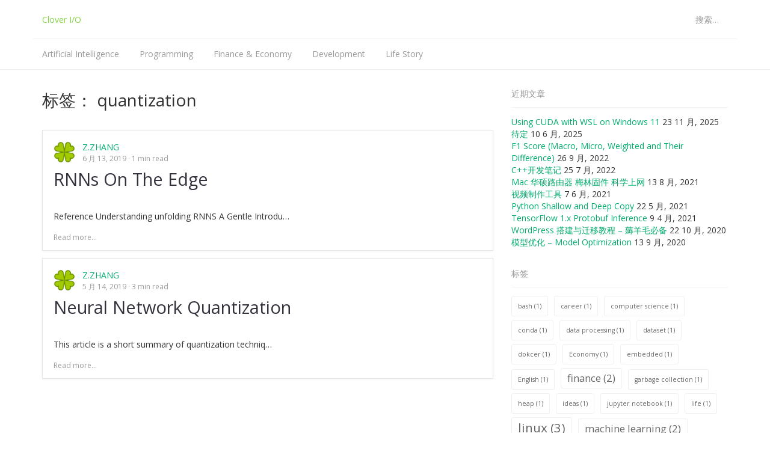

--- FILE ---
content_type: text/html; charset=UTF-8
request_url: http://www.cloverio.com/tag/quantization/
body_size: 10117
content:

<!doctype html>
<html lang="zh-Hans">

<head>
  <meta charset="utf-8">
  <meta http-equiv="x-ua-compatible" content="ie=edge">
  <meta name="viewport" content="width=device-width, initial-scale=1">
  <title>quantization &#8211; Clover I/O</title>
<meta name='robots' content='max-image-preview:large' />
	<style>img:is([sizes="auto" i], [sizes^="auto," i]) { contain-intrinsic-size: 3000px 1500px }</style>
	<link rel="alternate" type="application/rss+xml" title="Clover I/O &raquo; Feed" href="http://www.cloverio.com/feed/" />
<link rel="alternate" type="application/rss+xml" title="Clover I/O &raquo; 评论 Feed" href="http://www.cloverio.com/comments/feed/" />
<link rel="alternate" type="application/rss+xml" title="Clover I/O &raquo; quantization 标签 Feed" href="http://www.cloverio.com/tag/quantization/feed/" />
<script type="text/javascript">
/* <![CDATA[ */
window._wpemojiSettings = {"baseUrl":"https:\/\/s.w.org\/images\/core\/emoji\/16.0.1\/72x72\/","ext":".png","svgUrl":"https:\/\/s.w.org\/images\/core\/emoji\/16.0.1\/svg\/","svgExt":".svg","source":{"concatemoji":"http:\/\/www.cloverio.com\/wp-includes\/js\/wp-emoji-release.min.js?ver=6.8.3"}};
/*! This file is auto-generated */
!function(s,n){var o,i,e;function c(e){try{var t={supportTests:e,timestamp:(new Date).valueOf()};sessionStorage.setItem(o,JSON.stringify(t))}catch(e){}}function p(e,t,n){e.clearRect(0,0,e.canvas.width,e.canvas.height),e.fillText(t,0,0);var t=new Uint32Array(e.getImageData(0,0,e.canvas.width,e.canvas.height).data),a=(e.clearRect(0,0,e.canvas.width,e.canvas.height),e.fillText(n,0,0),new Uint32Array(e.getImageData(0,0,e.canvas.width,e.canvas.height).data));return t.every(function(e,t){return e===a[t]})}function u(e,t){e.clearRect(0,0,e.canvas.width,e.canvas.height),e.fillText(t,0,0);for(var n=e.getImageData(16,16,1,1),a=0;a<n.data.length;a++)if(0!==n.data[a])return!1;return!0}function f(e,t,n,a){switch(t){case"flag":return n(e,"\ud83c\udff3\ufe0f\u200d\u26a7\ufe0f","\ud83c\udff3\ufe0f\u200b\u26a7\ufe0f")?!1:!n(e,"\ud83c\udde8\ud83c\uddf6","\ud83c\udde8\u200b\ud83c\uddf6")&&!n(e,"\ud83c\udff4\udb40\udc67\udb40\udc62\udb40\udc65\udb40\udc6e\udb40\udc67\udb40\udc7f","\ud83c\udff4\u200b\udb40\udc67\u200b\udb40\udc62\u200b\udb40\udc65\u200b\udb40\udc6e\u200b\udb40\udc67\u200b\udb40\udc7f");case"emoji":return!a(e,"\ud83e\udedf")}return!1}function g(e,t,n,a){var r="undefined"!=typeof WorkerGlobalScope&&self instanceof WorkerGlobalScope?new OffscreenCanvas(300,150):s.createElement("canvas"),o=r.getContext("2d",{willReadFrequently:!0}),i=(o.textBaseline="top",o.font="600 32px Arial",{});return e.forEach(function(e){i[e]=t(o,e,n,a)}),i}function t(e){var t=s.createElement("script");t.src=e,t.defer=!0,s.head.appendChild(t)}"undefined"!=typeof Promise&&(o="wpEmojiSettingsSupports",i=["flag","emoji"],n.supports={everything:!0,everythingExceptFlag:!0},e=new Promise(function(e){s.addEventListener("DOMContentLoaded",e,{once:!0})}),new Promise(function(t){var n=function(){try{var e=JSON.parse(sessionStorage.getItem(o));if("object"==typeof e&&"number"==typeof e.timestamp&&(new Date).valueOf()<e.timestamp+604800&&"object"==typeof e.supportTests)return e.supportTests}catch(e){}return null}();if(!n){if("undefined"!=typeof Worker&&"undefined"!=typeof OffscreenCanvas&&"undefined"!=typeof URL&&URL.createObjectURL&&"undefined"!=typeof Blob)try{var e="postMessage("+g.toString()+"("+[JSON.stringify(i),f.toString(),p.toString(),u.toString()].join(",")+"));",a=new Blob([e],{type:"text/javascript"}),r=new Worker(URL.createObjectURL(a),{name:"wpTestEmojiSupports"});return void(r.onmessage=function(e){c(n=e.data),r.terminate(),t(n)})}catch(e){}c(n=g(i,f,p,u))}t(n)}).then(function(e){for(var t in e)n.supports[t]=e[t],n.supports.everything=n.supports.everything&&n.supports[t],"flag"!==t&&(n.supports.everythingExceptFlag=n.supports.everythingExceptFlag&&n.supports[t]);n.supports.everythingExceptFlag=n.supports.everythingExceptFlag&&!n.supports.flag,n.DOMReady=!1,n.readyCallback=function(){n.DOMReady=!0}}).then(function(){return e}).then(function(){var e;n.supports.everything||(n.readyCallback(),(e=n.source||{}).concatemoji?t(e.concatemoji):e.wpemoji&&e.twemoji&&(t(e.twemoji),t(e.wpemoji)))}))}((window,document),window._wpemojiSettings);
/* ]]> */
</script>
<style id='wp-emoji-styles-inline-css' type='text/css'>

	img.wp-smiley, img.emoji {
		display: inline !important;
		border: none !important;
		box-shadow: none !important;
		height: 1em !important;
		width: 1em !important;
		margin: 0 0.07em !important;
		vertical-align: -0.1em !important;
		background: none !important;
		padding: 0 !important;
	}
</style>
<link rel='stylesheet' id='wp-block-library-css' href='http://www.cloverio.com/wp-includes/css/dist/block-library/style.min.css?ver=6.8.3' type='text/css' media='all' />
<style id='classic-theme-styles-inline-css' type='text/css'>
/*! This file is auto-generated */
.wp-block-button__link{color:#fff;background-color:#32373c;border-radius:9999px;box-shadow:none;text-decoration:none;padding:calc(.667em + 2px) calc(1.333em + 2px);font-size:1.125em}.wp-block-file__button{background:#32373c;color:#fff;text-decoration:none}
</style>
<style id='global-styles-inline-css' type='text/css'>
:root{--wp--preset--aspect-ratio--square: 1;--wp--preset--aspect-ratio--4-3: 4/3;--wp--preset--aspect-ratio--3-4: 3/4;--wp--preset--aspect-ratio--3-2: 3/2;--wp--preset--aspect-ratio--2-3: 2/3;--wp--preset--aspect-ratio--16-9: 16/9;--wp--preset--aspect-ratio--9-16: 9/16;--wp--preset--color--black: #000000;--wp--preset--color--cyan-bluish-gray: #abb8c3;--wp--preset--color--white: #ffffff;--wp--preset--color--pale-pink: #f78da7;--wp--preset--color--vivid-red: #cf2e2e;--wp--preset--color--luminous-vivid-orange: #ff6900;--wp--preset--color--luminous-vivid-amber: #fcb900;--wp--preset--color--light-green-cyan: #7bdcb5;--wp--preset--color--vivid-green-cyan: #00d084;--wp--preset--color--pale-cyan-blue: #8ed1fc;--wp--preset--color--vivid-cyan-blue: #0693e3;--wp--preset--color--vivid-purple: #9b51e0;--wp--preset--gradient--vivid-cyan-blue-to-vivid-purple: linear-gradient(135deg,rgba(6,147,227,1) 0%,rgb(155,81,224) 100%);--wp--preset--gradient--light-green-cyan-to-vivid-green-cyan: linear-gradient(135deg,rgb(122,220,180) 0%,rgb(0,208,130) 100%);--wp--preset--gradient--luminous-vivid-amber-to-luminous-vivid-orange: linear-gradient(135deg,rgba(252,185,0,1) 0%,rgba(255,105,0,1) 100%);--wp--preset--gradient--luminous-vivid-orange-to-vivid-red: linear-gradient(135deg,rgba(255,105,0,1) 0%,rgb(207,46,46) 100%);--wp--preset--gradient--very-light-gray-to-cyan-bluish-gray: linear-gradient(135deg,rgb(238,238,238) 0%,rgb(169,184,195) 100%);--wp--preset--gradient--cool-to-warm-spectrum: linear-gradient(135deg,rgb(74,234,220) 0%,rgb(151,120,209) 20%,rgb(207,42,186) 40%,rgb(238,44,130) 60%,rgb(251,105,98) 80%,rgb(254,248,76) 100%);--wp--preset--gradient--blush-light-purple: linear-gradient(135deg,rgb(255,206,236) 0%,rgb(152,150,240) 100%);--wp--preset--gradient--blush-bordeaux: linear-gradient(135deg,rgb(254,205,165) 0%,rgb(254,45,45) 50%,rgb(107,0,62) 100%);--wp--preset--gradient--luminous-dusk: linear-gradient(135deg,rgb(255,203,112) 0%,rgb(199,81,192) 50%,rgb(65,88,208) 100%);--wp--preset--gradient--pale-ocean: linear-gradient(135deg,rgb(255,245,203) 0%,rgb(182,227,212) 50%,rgb(51,167,181) 100%);--wp--preset--gradient--electric-grass: linear-gradient(135deg,rgb(202,248,128) 0%,rgb(113,206,126) 100%);--wp--preset--gradient--midnight: linear-gradient(135deg,rgb(2,3,129) 0%,rgb(40,116,252) 100%);--wp--preset--font-size--small: 13px;--wp--preset--font-size--medium: 20px;--wp--preset--font-size--large: 36px;--wp--preset--font-size--x-large: 42px;--wp--preset--spacing--20: 0.44rem;--wp--preset--spacing--30: 0.67rem;--wp--preset--spacing--40: 1rem;--wp--preset--spacing--50: 1.5rem;--wp--preset--spacing--60: 2.25rem;--wp--preset--spacing--70: 3.38rem;--wp--preset--spacing--80: 5.06rem;--wp--preset--shadow--natural: 6px 6px 9px rgba(0, 0, 0, 0.2);--wp--preset--shadow--deep: 12px 12px 50px rgba(0, 0, 0, 0.4);--wp--preset--shadow--sharp: 6px 6px 0px rgba(0, 0, 0, 0.2);--wp--preset--shadow--outlined: 6px 6px 0px -3px rgba(255, 255, 255, 1), 6px 6px rgba(0, 0, 0, 1);--wp--preset--shadow--crisp: 6px 6px 0px rgba(0, 0, 0, 1);}:where(.is-layout-flex){gap: 0.5em;}:where(.is-layout-grid){gap: 0.5em;}body .is-layout-flex{display: flex;}.is-layout-flex{flex-wrap: wrap;align-items: center;}.is-layout-flex > :is(*, div){margin: 0;}body .is-layout-grid{display: grid;}.is-layout-grid > :is(*, div){margin: 0;}:where(.wp-block-columns.is-layout-flex){gap: 2em;}:where(.wp-block-columns.is-layout-grid){gap: 2em;}:where(.wp-block-post-template.is-layout-flex){gap: 1.25em;}:where(.wp-block-post-template.is-layout-grid){gap: 1.25em;}.has-black-color{color: var(--wp--preset--color--black) !important;}.has-cyan-bluish-gray-color{color: var(--wp--preset--color--cyan-bluish-gray) !important;}.has-white-color{color: var(--wp--preset--color--white) !important;}.has-pale-pink-color{color: var(--wp--preset--color--pale-pink) !important;}.has-vivid-red-color{color: var(--wp--preset--color--vivid-red) !important;}.has-luminous-vivid-orange-color{color: var(--wp--preset--color--luminous-vivid-orange) !important;}.has-luminous-vivid-amber-color{color: var(--wp--preset--color--luminous-vivid-amber) !important;}.has-light-green-cyan-color{color: var(--wp--preset--color--light-green-cyan) !important;}.has-vivid-green-cyan-color{color: var(--wp--preset--color--vivid-green-cyan) !important;}.has-pale-cyan-blue-color{color: var(--wp--preset--color--pale-cyan-blue) !important;}.has-vivid-cyan-blue-color{color: var(--wp--preset--color--vivid-cyan-blue) !important;}.has-vivid-purple-color{color: var(--wp--preset--color--vivid-purple) !important;}.has-black-background-color{background-color: var(--wp--preset--color--black) !important;}.has-cyan-bluish-gray-background-color{background-color: var(--wp--preset--color--cyan-bluish-gray) !important;}.has-white-background-color{background-color: var(--wp--preset--color--white) !important;}.has-pale-pink-background-color{background-color: var(--wp--preset--color--pale-pink) !important;}.has-vivid-red-background-color{background-color: var(--wp--preset--color--vivid-red) !important;}.has-luminous-vivid-orange-background-color{background-color: var(--wp--preset--color--luminous-vivid-orange) !important;}.has-luminous-vivid-amber-background-color{background-color: var(--wp--preset--color--luminous-vivid-amber) !important;}.has-light-green-cyan-background-color{background-color: var(--wp--preset--color--light-green-cyan) !important;}.has-vivid-green-cyan-background-color{background-color: var(--wp--preset--color--vivid-green-cyan) !important;}.has-pale-cyan-blue-background-color{background-color: var(--wp--preset--color--pale-cyan-blue) !important;}.has-vivid-cyan-blue-background-color{background-color: var(--wp--preset--color--vivid-cyan-blue) !important;}.has-vivid-purple-background-color{background-color: var(--wp--preset--color--vivid-purple) !important;}.has-black-border-color{border-color: var(--wp--preset--color--black) !important;}.has-cyan-bluish-gray-border-color{border-color: var(--wp--preset--color--cyan-bluish-gray) !important;}.has-white-border-color{border-color: var(--wp--preset--color--white) !important;}.has-pale-pink-border-color{border-color: var(--wp--preset--color--pale-pink) !important;}.has-vivid-red-border-color{border-color: var(--wp--preset--color--vivid-red) !important;}.has-luminous-vivid-orange-border-color{border-color: var(--wp--preset--color--luminous-vivid-orange) !important;}.has-luminous-vivid-amber-border-color{border-color: var(--wp--preset--color--luminous-vivid-amber) !important;}.has-light-green-cyan-border-color{border-color: var(--wp--preset--color--light-green-cyan) !important;}.has-vivid-green-cyan-border-color{border-color: var(--wp--preset--color--vivid-green-cyan) !important;}.has-pale-cyan-blue-border-color{border-color: var(--wp--preset--color--pale-cyan-blue) !important;}.has-vivid-cyan-blue-border-color{border-color: var(--wp--preset--color--vivid-cyan-blue) !important;}.has-vivid-purple-border-color{border-color: var(--wp--preset--color--vivid-purple) !important;}.has-vivid-cyan-blue-to-vivid-purple-gradient-background{background: var(--wp--preset--gradient--vivid-cyan-blue-to-vivid-purple) !important;}.has-light-green-cyan-to-vivid-green-cyan-gradient-background{background: var(--wp--preset--gradient--light-green-cyan-to-vivid-green-cyan) !important;}.has-luminous-vivid-amber-to-luminous-vivid-orange-gradient-background{background: var(--wp--preset--gradient--luminous-vivid-amber-to-luminous-vivid-orange) !important;}.has-luminous-vivid-orange-to-vivid-red-gradient-background{background: var(--wp--preset--gradient--luminous-vivid-orange-to-vivid-red) !important;}.has-very-light-gray-to-cyan-bluish-gray-gradient-background{background: var(--wp--preset--gradient--very-light-gray-to-cyan-bluish-gray) !important;}.has-cool-to-warm-spectrum-gradient-background{background: var(--wp--preset--gradient--cool-to-warm-spectrum) !important;}.has-blush-light-purple-gradient-background{background: var(--wp--preset--gradient--blush-light-purple) !important;}.has-blush-bordeaux-gradient-background{background: var(--wp--preset--gradient--blush-bordeaux) !important;}.has-luminous-dusk-gradient-background{background: var(--wp--preset--gradient--luminous-dusk) !important;}.has-pale-ocean-gradient-background{background: var(--wp--preset--gradient--pale-ocean) !important;}.has-electric-grass-gradient-background{background: var(--wp--preset--gradient--electric-grass) !important;}.has-midnight-gradient-background{background: var(--wp--preset--gradient--midnight) !important;}.has-small-font-size{font-size: var(--wp--preset--font-size--small) !important;}.has-medium-font-size{font-size: var(--wp--preset--font-size--medium) !important;}.has-large-font-size{font-size: var(--wp--preset--font-size--large) !important;}.has-x-large-font-size{font-size: var(--wp--preset--font-size--x-large) !important;}
:where(.wp-block-post-template.is-layout-flex){gap: 1.25em;}:where(.wp-block-post-template.is-layout-grid){gap: 1.25em;}
:where(.wp-block-columns.is-layout-flex){gap: 2em;}:where(.wp-block-columns.is-layout-grid){gap: 2em;}
:root :where(.wp-block-pullquote){font-size: 1.5em;line-height: 1.6;}
</style>
<link rel='stylesheet' id='ppress-frontend-css' href='http://www.cloverio.com/wp-content/plugins/wp-user-avatar/assets/css/frontend.min.css?ver=4.16.7' type='text/css' media='all' />
<link rel='stylesheet' id='ppress-flatpickr-css' href='http://www.cloverio.com/wp-content/plugins/wp-user-avatar/assets/flatpickr/flatpickr.min.css?ver=4.16.7' type='text/css' media='all' />
<link rel='stylesheet' id='ppress-select2-css' href='http://www.cloverio.com/wp-content/plugins/wp-user-avatar/assets/select2/select2.min.css?ver=6.8.3' type='text/css' media='all' />
<link rel='stylesheet' id='taxopress-frontend-css-css' href='http://www.cloverio.com/wp-content/plugins/simple-tags/assets/frontend/css/frontend.css?ver=3.40.1' type='text/css' media='all' />
<link rel='stylesheet' id='mediumm-sage/css-css' href='http://www.cloverio.com/wp-content/themes/mediumm/dist/styles/main.css' type='text/css' media='all' />
<script type="text/javascript" src="http://www.cloverio.com/wp-includes/js/jquery/jquery.min.js?ver=3.7.1" id="jquery-core-js"></script>
<script type="text/javascript" src="http://www.cloverio.com/wp-includes/js/jquery/jquery-migrate.min.js?ver=3.4.1" id="jquery-migrate-js"></script>
<script type="text/javascript" src="http://www.cloverio.com/wp-content/plugins/wp-user-avatar/assets/flatpickr/flatpickr.min.js?ver=4.16.7" id="ppress-flatpickr-js"></script>
<script type="text/javascript" src="http://www.cloverio.com/wp-content/plugins/wp-user-avatar/assets/select2/select2.min.js?ver=4.16.7" id="ppress-select2-js"></script>
<script type="text/javascript" src="http://www.cloverio.com/wp-content/plugins/simple-tags/assets/frontend/js/frontend.js?ver=3.40.1" id="taxopress-frontend-js-js"></script>
<link rel="https://api.w.org/" href="http://www.cloverio.com/wp-json/" /><link rel="alternate" title="JSON" type="application/json" href="http://www.cloverio.com/wp-json/wp/v2/tags/33" /><link rel="EditURI" type="application/rsd+xml" title="RSD" href="http://www.cloverio.com/xmlrpc.php?rsd" />
<meta name="generator" content="WordPress 6.8.3" />
<style type="text/css">a.st_tag, a.internal_tag, .st_tag, .internal_tag { text-decoration: underline !important; }</style><style type="text/css" id="custom-background-css">
body.custom-background { background-color: #ffffff; }
</style>
	<link rel="icon" href="http://www.cloverio.com/wp-content/uploads/2017/10/cropped-icon-32x32.png" sizes="32x32" />
<link rel="icon" href="http://www.cloverio.com/wp-content/uploads/2017/10/cropped-icon-192x192.png" sizes="192x192" />
<link rel="apple-touch-icon" href="http://www.cloverio.com/wp-content/uploads/2017/10/cropped-icon-180x180.png" />
<meta name="msapplication-TileImage" content="http://www.cloverio.com/wp-content/uploads/2017/10/cropped-icon-270x270.png" />
</head>
<body class="archive tag tag-quantization tag-33 custom-background wp-theme-mediumm sidebar-primary">
<!--[if IE]>
<div class="alert alert-warning">
  You are using an <strong>outdated</strong> browser. Please <a href="http://browsehappy.com/">upgrade your
  browser</a> to improve your experience.</div>
<![endif]-->
<style>.site-title > a { color: #81d742 !important }</style><header class="header">
  <div class="container">
    <div class="row">
      <div class="top">
        <div class="site-title col-md-8">
          <a href="http://www.cloverio.com/">Clover I/O</a>        </div>

        <div class="search-form-nostyle col-md-4 hidden-xs hidden-sm">
          <form role="search" method="get" class="search-form" action="http://www.cloverio.com/">
				<label>
					<span class="screen-reader-text">搜索：</span>
					<input type="search" class="search-field" placeholder="搜索&hellip;" value="" name="s" />
				</label>
				<input type="submit" class="search-submit" value="搜索" />
			</form>        </div>
      </div>

              <nav class="nav-primary hidden-xs">
          <div class="menu-menu-1-container"><ul id="menu-menu-1" class="nav"><li id="menu-item-691" class="menu-item menu-item-type-taxonomy menu-item-object-category menu-item-has-children menu-item-691"><a href="http://www.cloverio.com/category/artificial-intelligence/">Artificial Intelligence</a>
<ul class="sub-menu">
	<li id="menu-item-692" class="menu-item menu-item-type-taxonomy menu-item-object-category menu-item-692"><a href="http://www.cloverio.com/category/artificial-intelligence/machine-learning-algorithms/">Machine Learning</a></li>
	<li id="menu-item-693" class="menu-item menu-item-type-taxonomy menu-item-object-category menu-item-693"><a href="http://www.cloverio.com/category/artificial-intelligence/nlp/">NLP</a></li>
</ul>
</li>
<li id="menu-item-706" class="menu-item menu-item-type-taxonomy menu-item-object-category menu-item-has-children menu-item-706"><a href="http://www.cloverio.com/category/programming/">Programming</a>
<ul class="sub-menu">
	<li id="menu-item-709" class="menu-item menu-item-type-taxonomy menu-item-object-category menu-item-709"><a href="http://www.cloverio.com/category/programming/py/">Python</a></li>
	<li id="menu-item-707" class="menu-item menu-item-type-taxonomy menu-item-object-category menu-item-707"><a href="http://www.cloverio.com/category/programming/c/">C/C++</a></li>
	<li id="menu-item-708" class="menu-item menu-item-type-taxonomy menu-item-object-category menu-item-708"><a href="http://www.cloverio.com/category/programming/linux/">Linux</a></li>
</ul>
</li>
<li id="menu-item-701" class="menu-item menu-item-type-taxonomy menu-item-object-category menu-item-701"><a href="http://www.cloverio.com/category/finance/">Finance &#038; Economy</a></li>
<li id="menu-item-1221" class="menu-item menu-item-type-taxonomy menu-item-object-category menu-item-has-children menu-item-1221"><a href="http://www.cloverio.com/category/development/">Development</a>
<ul class="sub-menu">
	<li id="menu-item-711" class="menu-item menu-item-type-taxonomy menu-item-object-category menu-item-711"><a href="http://www.cloverio.com/category/development/web-dev/">Web Dev</a></li>
	<li id="menu-item-694" class="menu-item menu-item-type-taxonomy menu-item-object-category menu-item-has-children menu-item-694"><a href="http://www.cloverio.com/category/development/mobile-dev/">Mobile Dev</a>
	<ul class="sub-menu">
		<li id="menu-item-699" class="menu-item menu-item-type-taxonomy menu-item-object-category menu-item-699"><a href="http://www.cloverio.com/category/development/mobile-dev/ios-development/">iOS Dev</a></li>
		<li id="menu-item-695" class="menu-item menu-item-type-taxonomy menu-item-object-category menu-item-695"><a href="http://www.cloverio.com/category/development/mobile-dev/andoird-dev/">Android Dev</a></li>
	</ul>
</li>
	<li id="menu-item-696" class="menu-item menu-item-type-taxonomy menu-item-object-category menu-item-has-children menu-item-696"><a href="http://www.cloverio.com/category/development/hardware-development/">Hardware</a>
	<ul class="sub-menu">
		<li id="menu-item-697" class="menu-item menu-item-type-taxonomy menu-item-object-category menu-item-697"><a href="http://www.cloverio.com/category/development/hardware-development/arm9/">ARM9</a></li>
		<li id="menu-item-698" class="menu-item menu-item-type-taxonomy menu-item-object-category menu-item-698"><a href="http://www.cloverio.com/category/development/hardware-development/rpi/">Raspberry Pi</a></li>
	</ul>
</li>
</ul>
</li>
<li id="menu-item-702" class="menu-item menu-item-type-taxonomy menu-item-object-category menu-item-has-children menu-item-702"><a href="http://www.cloverio.com/category/life-story/">Life Story</a>
<ul class="sub-menu">
	<li id="menu-item-705" class="menu-item menu-item-type-taxonomy menu-item-object-category menu-item-705"><a href="http://www.cloverio.com/category/life-story/talk/">Talking</a></li>
	<li id="menu-item-703" class="menu-item menu-item-type-taxonomy menu-item-object-category menu-item-has-children menu-item-703"><a href="http://www.cloverio.com/category/life-story/languages/">Languages</a>
	<ul class="sub-menu">
		<li id="menu-item-704" class="menu-item menu-item-type-taxonomy menu-item-object-category menu-item-704"><a href="http://www.cloverio.com/category/life-story/languages/english/">English</a></li>
	</ul>
</li>
</ul>
</li>
</ul></div>        </nav>
      
              <nav class="nav-primary-mobile visible-xs">
          <button class="mobile-menu-btn">
            Menu          </button>

          <div class="menu-menu-1-container"><ul id="menu-menu-2" class="nav"><li class="menu-item menu-item-type-taxonomy menu-item-object-category menu-item-has-children menu-item-691"><a href="http://www.cloverio.com/category/artificial-intelligence/">Artificial Intelligence</a>
<ul class="sub-menu">
	<li class="menu-item menu-item-type-taxonomy menu-item-object-category menu-item-692"><a href="http://www.cloverio.com/category/artificial-intelligence/machine-learning-algorithms/">Machine Learning</a></li>
	<li class="menu-item menu-item-type-taxonomy menu-item-object-category menu-item-693"><a href="http://www.cloverio.com/category/artificial-intelligence/nlp/">NLP</a></li>
</ul>
</li>
<li class="menu-item menu-item-type-taxonomy menu-item-object-category menu-item-has-children menu-item-706"><a href="http://www.cloverio.com/category/programming/">Programming</a>
<ul class="sub-menu">
	<li class="menu-item menu-item-type-taxonomy menu-item-object-category menu-item-709"><a href="http://www.cloverio.com/category/programming/py/">Python</a></li>
	<li class="menu-item menu-item-type-taxonomy menu-item-object-category menu-item-707"><a href="http://www.cloverio.com/category/programming/c/">C/C++</a></li>
	<li class="menu-item menu-item-type-taxonomy menu-item-object-category menu-item-708"><a href="http://www.cloverio.com/category/programming/linux/">Linux</a></li>
</ul>
</li>
<li class="menu-item menu-item-type-taxonomy menu-item-object-category menu-item-701"><a href="http://www.cloverio.com/category/finance/">Finance &#038; Economy</a></li>
<li class="menu-item menu-item-type-taxonomy menu-item-object-category menu-item-has-children menu-item-1221"><a href="http://www.cloverio.com/category/development/">Development</a>
<ul class="sub-menu">
	<li class="menu-item menu-item-type-taxonomy menu-item-object-category menu-item-711"><a href="http://www.cloverio.com/category/development/web-dev/">Web Dev</a></li>
	<li class="menu-item menu-item-type-taxonomy menu-item-object-category menu-item-has-children menu-item-694"><a href="http://www.cloverio.com/category/development/mobile-dev/">Mobile Dev</a>
	<ul class="sub-menu">
		<li class="menu-item menu-item-type-taxonomy menu-item-object-category menu-item-699"><a href="http://www.cloverio.com/category/development/mobile-dev/ios-development/">iOS Dev</a></li>
		<li class="menu-item menu-item-type-taxonomy menu-item-object-category menu-item-695"><a href="http://www.cloverio.com/category/development/mobile-dev/andoird-dev/">Android Dev</a></li>
	</ul>
</li>
	<li class="menu-item menu-item-type-taxonomy menu-item-object-category menu-item-has-children menu-item-696"><a href="http://www.cloverio.com/category/development/hardware-development/">Hardware</a>
	<ul class="sub-menu">
		<li class="menu-item menu-item-type-taxonomy menu-item-object-category menu-item-697"><a href="http://www.cloverio.com/category/development/hardware-development/arm9/">ARM9</a></li>
		<li class="menu-item menu-item-type-taxonomy menu-item-object-category menu-item-698"><a href="http://www.cloverio.com/category/development/hardware-development/rpi/">Raspberry Pi</a></li>
	</ul>
</li>
</ul>
</li>
<li class="menu-item menu-item-type-taxonomy menu-item-object-category menu-item-has-children menu-item-702"><a href="http://www.cloverio.com/category/life-story/">Life Story</a>
<ul class="sub-menu">
	<li class="menu-item menu-item-type-taxonomy menu-item-object-category menu-item-705"><a href="http://www.cloverio.com/category/life-story/talk/">Talking</a></li>
	<li class="menu-item menu-item-type-taxonomy menu-item-object-category menu-item-has-children menu-item-703"><a href="http://www.cloverio.com/category/life-story/languages/">Languages</a>
	<ul class="sub-menu">
		<li class="menu-item menu-item-type-taxonomy menu-item-object-category menu-item-704"><a href="http://www.cloverio.com/category/life-story/languages/english/">English</a></li>
	</ul>
</li>
</ul>
</li>
</ul></div>        </nav>
          </div>
  </div>
</header>


<div class="wrap" role="document">
  <div class="container">
    <div class="content row">
      <main class="main">
        
<div class="page-header"><h1>标签： <span>quantization</span></h1></div>

  
<article class="post-1614 post type-post status-publish format-standard hentry category-artificial-intelligence category-nlp tag-machine-learning tag-neural-networks tag-quantization">
  <header>
      <div class="article-author">
        <div class="avatar" style="background-image: url('http://www.cloverio.com/wp-content/uploads/2017/10/icon-100x100.png');">
    </div>

    <div class="meta">
      <div class="top">
        <a href="http://www.cloverio.com/author/user/" rel="author" class="fn">Z.ZHANG</a>      </div>

      <div class="bottom">
        <time class="created" datetime="2019-06-13T18:07:48+00:00">6 月 13, 2019</time>
        <span class="split"></span>

        1 min read      </div>
    </div>
  </div>
    </header>

  <div class="inner-entry">
    <a href="http://www.cloverio.com/rnns-on-the-edge/" class="inner-wrap"></a>

    <h2 class="title">
      RNNs On The Edge    </h2>

    
    <div class="summary">
      <p>Reference Understanding unfolding RNNS A Gentle Introdu&#8230;</p>
    </div>
  </div>

  <a href="http://www.cloverio.com/rnns-on-the-edge/" class="read-more gray">
    Read more...  </a>
</article>
  
<article class="post-1548 post type-post status-publish format-standard hentry category-artificial-intelligence category-machine-learning-algorithms tag-neural-networks tag-quantization">
  <header>
      <div class="article-author">
        <div class="avatar" style="background-image: url('http://www.cloverio.com/wp-content/uploads/2017/10/icon-100x100.png');">
    </div>

    <div class="meta">
      <div class="top">
        <a href="http://www.cloverio.com/author/user/" rel="author" class="fn">Z.ZHANG</a>      </div>

      <div class="bottom">
        <time class="created" datetime="2019-05-14T10:21:30+00:00">5 月 14, 2019</time>
        <span class="split"></span>

        3 min read      </div>
    </div>
  </div>
    </header>

  <div class="inner-entry">
    <a href="http://www.cloverio.com/quantization/" class="inner-wrap"></a>

    <h2 class="title">
      Neural Network Quantization    </h2>

    
    <div class="summary">
      <p>This article is a short summary of quantization techniq&#8230;</p>
    </div>
  </div>

  <a href="http://www.cloverio.com/quantization/" class="read-more gray">
    Read more...  </a>
</article>

  <div class="posts-navigation-wrap clearfix">
      </div>
        </main>
      <!-- .main -->

              <aside class="sidebar">
          
		<section class="widget recent-posts-7 widget_recent_entries">
		<h3>近期文章</h3>
		<ul>
											<li>
					<a href="http://www.cloverio.com/using-cuda-with-wsl-on-windows-11/">Using CUDA with WSL on Windows 11</a>
											<span class="post-date">23 11 月, 2025</span>
									</li>
											<li>
					<a href="http://www.cloverio.com/%e5%be%85%e5%ae%9a/">待定</a>
											<span class="post-date">10 6 月, 2025</span>
									</li>
											<li>
					<a href="http://www.cloverio.com/f1-score-macro-micro-weighted-and-their-difference/">F1 Score (Macro, Micro, Weighted and Their Difference)</a>
											<span class="post-date">26 9 月, 2022</span>
									</li>
											<li>
					<a href="http://www.cloverio.com/c%e5%bc%80%e5%8f%91%e7%ac%94%e8%ae%b0/">C++开发笔记</a>
											<span class="post-date">25 7 月, 2022</span>
									</li>
											<li>
					<a href="http://www.cloverio.com/mac-%e5%8d%8e%e7%a1%95%e8%b7%af%e7%94%b1%e5%99%a8-%e6%a2%85%e6%9e%97%e5%9b%ba%e4%bb%b6-%e7%a7%91%e5%ad%a6%e4%b8%8a%e7%bd%91/">Mac 华硕路由器 梅林固件 科学上网</a>
											<span class="post-date">13 8 月, 2021</span>
									</li>
											<li>
					<a href="http://www.cloverio.com/%e8%a7%86%e9%a2%91%e5%88%b6%e4%bd%9c%e5%b7%a5%e5%85%b7/">视频制作工具</a>
											<span class="post-date">7 6 月, 2021</span>
									</li>
											<li>
					<a href="http://www.cloverio.com/python-shallow-and-deep-copy/">Python Shallow and Deep Copy</a>
											<span class="post-date">22 5 月, 2021</span>
									</li>
											<li>
					<a href="http://www.cloverio.com/tensorflow-1-x-protobuf-inference/">TensorFlow 1.x Protobuf Inference</a>
											<span class="post-date">9 4 月, 2021</span>
									</li>
											<li>
					<a href="http://www.cloverio.com/wordpress-%e6%90%ad%e5%bb%ba%e4%b8%8e%e8%bf%81%e7%a7%bb%e6%95%99%e7%a8%8b-%e8%96%85%e7%be%8a%e6%af%9b%e5%bf%85%e5%a4%87/">WordPress 搭建与迁移教程 &#8211; 薅羊毛必备</a>
											<span class="post-date">22 10 月, 2020</span>
									</li>
											<li>
					<a href="http://www.cloverio.com/%e6%a8%a1%e5%9e%8b%e4%bc%98%e5%8c%96-model-optimization/">模型优化 &#8211; Model Optimization</a>
											<span class="post-date">13 9 月, 2020</span>
									</li>
					</ul>

		</section><section class="widget tag_cloud-4 widget_tag_cloud"><h3>标签</h3><div class="tagcloud"><a href="http://www.cloverio.com/tag/bash/" class="tag-cloud-link tag-link-43 tag-link-position-1" style="font-size: 8pt;" aria-label="bash (1 项)">bash<span class="tag-link-count"> (1)</span></a>
<a href="http://www.cloverio.com/tag/career/" class="tag-cloud-link tag-link-64 tag-link-position-2" style="font-size: 8pt;" aria-label="career (1 项)">career<span class="tag-link-count"> (1)</span></a>
<a href="http://www.cloverio.com/tag/computer-science/" class="tag-cloud-link tag-link-58 tag-link-position-3" style="font-size: 8pt;" aria-label="computer science (1 项)">computer science<span class="tag-link-count"> (1)</span></a>
<a href="http://www.cloverio.com/tag/conda/" class="tag-cloud-link tag-link-44 tag-link-position-4" style="font-size: 8pt;" aria-label="conda (1 项)">conda<span class="tag-link-count"> (1)</span></a>
<a href="http://www.cloverio.com/tag/data-processing/" class="tag-cloud-link tag-link-61 tag-link-position-5" style="font-size: 8pt;" aria-label="data processing (1 项)">data processing<span class="tag-link-count"> (1)</span></a>
<a href="http://www.cloverio.com/tag/dataset/" class="tag-cloud-link tag-link-62 tag-link-position-6" style="font-size: 8pt;" aria-label="dataset (1 项)">dataset<span class="tag-link-count"> (1)</span></a>
<a href="http://www.cloverio.com/tag/dokcer/" class="tag-cloud-link tag-link-45 tag-link-position-7" style="font-size: 8pt;" aria-label="dokcer (1 项)">dokcer<span class="tag-link-count"> (1)</span></a>
<a href="http://www.cloverio.com/tag/economy/" class="tag-cloud-link tag-link-60 tag-link-position-8" style="font-size: 8pt;" aria-label="Economy (1 项)">Economy<span class="tag-link-count"> (1)</span></a>
<a href="http://www.cloverio.com/tag/embedded/" class="tag-cloud-link tag-link-34 tag-link-position-9" style="font-size: 8pt;" aria-label="embedded (1 项)">embedded<span class="tag-link-count"> (1)</span></a>
<a href="http://www.cloverio.com/tag/english/" class="tag-cloud-link tag-link-59 tag-link-position-10" style="font-size: 8pt;" aria-label="English (1 项)">English<span class="tag-link-count"> (1)</span></a>
<a href="http://www.cloverio.com/tag/finance/" class="tag-cloud-link tag-link-56 tag-link-position-11" style="font-size: 12.581818181818pt;" aria-label="finance (2 项)">finance<span class="tag-link-count"> (2)</span></a>
<a href="http://www.cloverio.com/tag/garbage-collection/" class="tag-cloud-link tag-link-55 tag-link-position-12" style="font-size: 8pt;" aria-label="garbage collection (1 项)">garbage collection<span class="tag-link-count"> (1)</span></a>
<a href="http://www.cloverio.com/tag/heap/" class="tag-cloud-link tag-link-51 tag-link-position-13" style="font-size: 8pt;" aria-label="heap (1 项)">heap<span class="tag-link-count"> (1)</span></a>
<a href="http://www.cloverio.com/tag/ideas/" class="tag-cloud-link tag-link-65 tag-link-position-14" style="font-size: 8pt;" aria-label="ideas (1 项)">ideas<span class="tag-link-count"> (1)</span></a>
<a href="http://www.cloverio.com/tag/jupyter-notebook/" class="tag-cloud-link tag-link-39 tag-link-position-15" style="font-size: 8pt;" aria-label="jupyter notebook (1 项)">jupyter notebook<span class="tag-link-count"> (1)</span></a>
<a href="http://www.cloverio.com/tag/life/" class="tag-cloud-link tag-link-57 tag-link-position-16" style="font-size: 8pt;" aria-label="life (1 项)">life<span class="tag-link-count"> (1)</span></a>
<a href="http://www.cloverio.com/tag/linux/" class="tag-cloud-link tag-link-40 tag-link-position-17" style="font-size: 15.636363636364pt;" aria-label="linux (3 项)">linux<span class="tag-link-count"> (3)</span></a>
<a href="http://www.cloverio.com/tag/machine-learning/" class="tag-cloud-link tag-link-20 tag-link-position-18" style="font-size: 12.581818181818pt;" aria-label="machine learning (2 项)">machine learning<span class="tag-link-count"> (2)</span></a>
<a href="http://www.cloverio.com/tag/macos/" class="tag-cloud-link tag-link-41 tag-link-position-19" style="font-size: 8pt;" aria-label="macos (1 项)">macos<span class="tag-link-count"> (1)</span></a>
<a href="http://www.cloverio.com/tag/me/" class="tag-cloud-link tag-link-17 tag-link-position-20" style="font-size: 8pt;" aria-label="Me (1 项)">Me<span class="tag-link-count"> (1)</span></a>
<a href="http://www.cloverio.com/tag/memory-management/" class="tag-cloud-link tag-link-49 tag-link-position-21" style="font-size: 12.581818181818pt;" aria-label="memory management (2 项)">memory management<span class="tag-link-count"> (2)</span></a>
<a href="http://www.cloverio.com/tag/neural-networks/" class="tag-cloud-link tag-link-21 tag-link-position-22" style="font-size: 12.581818181818pt;" aria-label="neural networks (2 项)">neural networks<span class="tag-link-count"> (2)</span></a>
<a href="http://www.cloverio.com/tag/pointers/" class="tag-cloud-link tag-link-48 tag-link-position-23" style="font-size: 8pt;" aria-label="pointers (1 项)">pointers<span class="tag-link-count"> (1)</span></a>
<a href="http://www.cloverio.com/tag/python/" class="tag-cloud-link tag-link-37 tag-link-position-24" style="font-size: 22pt;" aria-label="Python (6 项)">Python<span class="tag-link-count"> (6)</span></a>
<a href="http://www.cloverio.com/tag/quantization/" class="tag-cloud-link tag-link-33 tag-link-position-25" style="font-size: 12.581818181818pt;" aria-label="quantization (2 项)">quantization<span class="tag-link-count"> (2)</span></a>
<a href="http://www.cloverio.com/tag/ram/" class="tag-cloud-link tag-link-53 tag-link-position-26" style="font-size: 8pt;" aria-label="RAM (1 项)">RAM<span class="tag-link-count"> (1)</span></a>
<a href="http://www.cloverio.com/tag/stack/" class="tag-cloud-link tag-link-50 tag-link-position-27" style="font-size: 8pt;" aria-label="stack (1 项)">stack<span class="tag-link-count"> (1)</span></a>
<a href="http://www.cloverio.com/tag/static/" class="tag-cloud-link tag-link-52 tag-link-position-28" style="font-size: 8pt;" aria-label="static (1 项)">static<span class="tag-link-count"> (1)</span></a>
<a href="http://www.cloverio.com/tag/tensorflow/" class="tag-cloud-link tag-link-35 tag-link-position-29" style="font-size: 8pt;" aria-label="TensorFlow (1 项)">TensorFlow<span class="tag-link-count"> (1)</span></a>
<a href="http://www.cloverio.com/tag/training/" class="tag-cloud-link tag-link-63 tag-link-position-30" style="font-size: 8pt;" aria-label="training (1 项)">training<span class="tag-link-count"> (1)</span></a>
<a href="http://www.cloverio.com/tag/zsh/" class="tag-cloud-link tag-link-42 tag-link-position-31" style="font-size: 8pt;" aria-label="zsh (1 项)">zsh<span class="tag-link-count"> (1)</span></a></div>
</section>        </aside>
        <!-- .sidebar -->
          </div>
    <!-- .content -->
  </div>
</div>
<!-- .wrap -->

<div class="footer-sidebar">
  <div class="container">
      </div>
</div><!-- .footer-sidebar -->

<footer class="footer-info">
  <div class="container">
    &copy; 2026 www.cloverio.com  </div>
</footer><!-- .footer-info -->
<script type="speculationrules">
{"prefetch":[{"source":"document","where":{"and":[{"href_matches":"\/*"},{"not":{"href_matches":["\/wp-*.php","\/wp-admin\/*","\/wp-content\/uploads\/*","\/wp-content\/*","\/wp-content\/plugins\/*","\/wp-content\/themes\/mediumm\/*","\/*\\?(.+)"]}},{"not":{"selector_matches":"a[rel~=\"nofollow\"]"}},{"not":{"selector_matches":".no-prefetch, .no-prefetch a"}}]},"eagerness":"conservative"}]}
</script>
<script type="text/javascript">/* <![CDATA[ */!function(e,n){var r={"selectors":{"block":"pre.EnlighterJSRAW","inline":"code.EnlighterJSRAW"},"options":{"indent":4,"ampersandCleanup":true,"linehover":true,"rawcodeDbclick":true,"textOverflow":"break","linenumbers":true,"theme":"classic","language":"generic","retainCssClasses":false,"collapse":false,"toolbarOuter":"","toolbarTop":"{BTN_RAW}{BTN_COPY}{BTN_WINDOW}{BTN_WEBSITE}","toolbarBottom":""},"resources":["http:\/\/www.cloverio.com\/wp-content\/plugins\/enlighter\/cache\/enlighterjs.min.css?pT07fuz+wjGEUWI","http:\/\/www.cloverio.com\/wp-content\/plugins\/enlighter\/resources\/enlighterjs\/enlighterjs.min.js"]},o=document.getElementsByTagName("head")[0],t=n&&(n.error||n.log)||function(){};e.EnlighterJSINIT=function(){!function(e,n){var r=0,l=null;function c(o){l=o,++r==e.length&&(!0,n(l))}e.forEach(function(e){switch(e.match(/\.([a-z]+)(?:[#?].*)?$/)[1]){case"js":var n=document.createElement("script");n.onload=function(){c(null)},n.onerror=c,n.src=e,n.async=!0,o.appendChild(n);break;case"css":var r=document.createElement("link");r.onload=function(){c(null)},r.onerror=c,r.rel="stylesheet",r.type="text/css",r.href=e,r.media="all",o.appendChild(r);break;default:t("Error: invalid file extension",e)}})}(r.resources,function(e){e?t("Error: failed to dynamically load EnlighterJS resources!",e):"undefined"!=typeof EnlighterJS?EnlighterJS.init(r.selectors.block,r.selectors.inline,r.options):t("Error: EnlighterJS resources not loaded yet!")})},(document.querySelector(r.selectors.block)||document.querySelector(r.selectors.inline))&&e.EnlighterJSINIT()}(window,console); /* ]]> */</script><script type="text/javascript" id="ppress-frontend-script-js-extra">
/* <![CDATA[ */
var pp_ajax_form = {"ajaxurl":"http:\/\/www.cloverio.com\/wp-admin\/admin-ajax.php","confirm_delete":"Are you sure?","deleting_text":"Deleting...","deleting_error":"An error occurred. Please try again.","nonce":"425abedf8c","disable_ajax_form":"false","is_checkout":"0","is_checkout_tax_enabled":"0","is_checkout_autoscroll_enabled":"true"};
/* ]]> */
</script>
<script type="text/javascript" src="http://www.cloverio.com/wp-content/plugins/wp-user-avatar/assets/js/frontend.min.js?ver=4.16.7" id="ppress-frontend-script-js"></script>
<script type="text/javascript" src="http://www.cloverio.com/wp-content/themes/mediumm/dist/scripts/main.js" id="mediumm-sage/js-js"></script>
</body>
</html>
